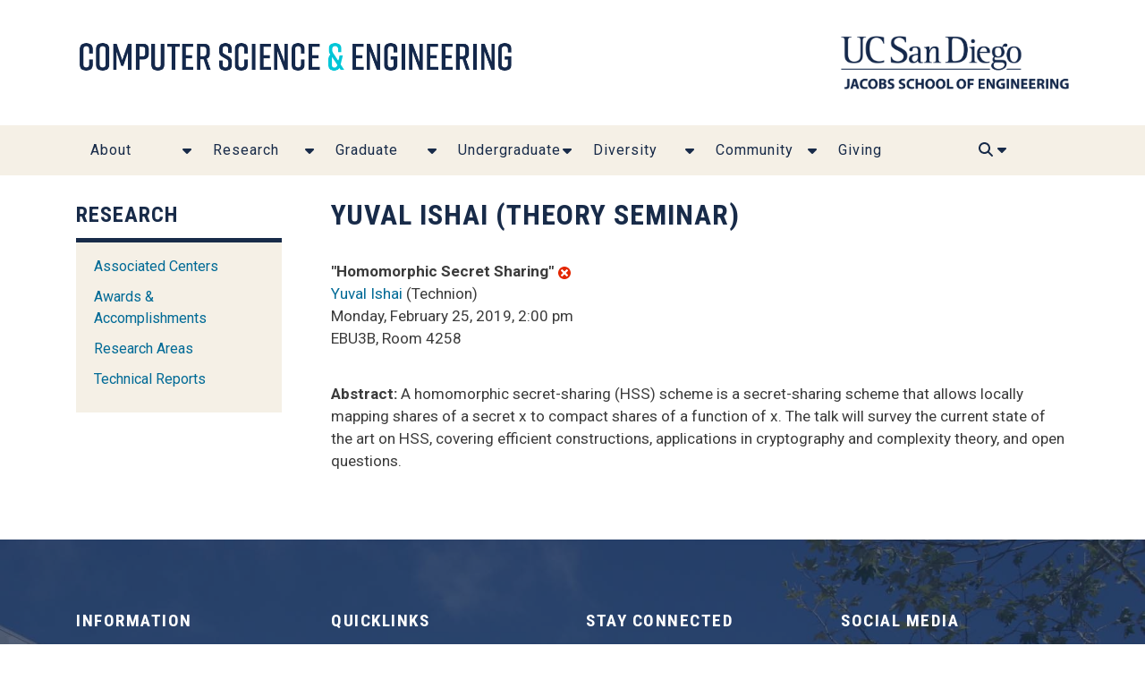

--- FILE ---
content_type: text/html; charset=UTF-8
request_url: https://cse.ucsd.edu/research/yuval-ishai-theory-seminar
body_size: 7283
content:
<!DOCTYPE html>
<html lang="en" dir="ltr">
  <head>
    <meta charset="utf-8" />
<script async src="https://www.googletagmanager.com/gtag/js?id=UA-9709862-9"></script>
<script>window.dataLayer = window.dataLayer || [];function gtag(){dataLayer.push(arguments)};gtag("js", new Date());gtag("set", "developer_id.dMDhkMT", true);gtag("config", "UA-9709862-9", {"groups":"default","linker":{"domains":["cse.ucsd.edu","cseweb.ucsd.edu"]},"anonymize_ip":true,"page_placeholder":"PLACEHOLDER_page_path","allow_ad_personalization_signals":false});gtag("config", "G-DQLWSKCKE6", {"groups":"default","linker":{"domains":["cse.ucsd.edu","cseweb.ucsd.edu"]},"page_placeholder":"PLACEHOLDER_page_location","allow_ad_personalization_signals":false});</script>
<meta name="Generator" content="Drupal 9 (https://www.drupal.org)" />
<meta name="MobileOptimized" content="width" />
<meta name="HandheldFriendly" content="true" />
<meta name="viewport" content="width=device-width, initial-scale=1, shrink-to-fit=no" />
<meta http-equiv="x-ua-compatible" content="ie=edge" />
<link rel="icon" href="/sites/default/files/cse-favicon_0.png" type="image/png" />
<link rel="canonical" href="https://cse.ucsd.edu/research/yuval-ishai-theory-seminar" />
<link rel="shortlink" href="https://cse.ucsd.edu/node/1647" />
<script src="/sites/default/files/google_tag/jsoe/google_tag.script.js?t9uncz" defer></script>

    <title>Yuval Ishai (Theory Seminar) | Computer Science</title>
    <link rel="stylesheet" media="all" href="/sites/default/files/css/css_eOzgLVMZTA-0ZayATpQxWVzOMK5yGyIOPgMm6BM8Imk.css" />
<link rel="stylesheet" media="all" href="/sites/default/files/css/css_gL-lcyKD3m7iZ5YP__xQ63jRBXoOy0MOgpn22RtXuXs.css" />
<link rel="stylesheet" media="all" href="//stackpath.bootstrapcdn.com/bootstrap/4.5.0/css/bootstrap.min.css" />
<link rel="stylesheet" media="all" href="/sites/default/files/css/css_gMnqAitBl8zWhF--5VYHRhaIfvNQonn0aOrBDJ8eVrU.css" />
<link rel="stylesheet" media="all" href="//fonts.googleapis.com/css2?family=Teko:wght@300;400;500;700&amp;display=swap" />
<link rel="stylesheet" media="all" href="//fonts.googleapis.com/css2?family=Roboto:wght@300;400;500;700&amp;display=swap" />
<link rel="stylesheet" media="all" href="/sites/default/files/css/css_TTVy6SQdYQk_ViE9VxQScmiRO5CvcLmzejEf2R_yqpk.css" />
<link rel="stylesheet" media="all" href="//fonts.googleapis.com/css?family=Roboto|Roboto+Condensed:700" />
<link rel="stylesheet" media="all" href="/sites/default/files/css/css_J6vOvEAAxHEViDC7wn7vh7WrLFvtkMSxFuWVF14jGXk.css" />
<link rel="stylesheet" media="print" href="/sites/default/files/css/css_Y4H_4BqmgyCtG7E7YdseTs2qvy9C34c51kBamDdgark.css" />

    <script src="https://use.fontawesome.com/releases/v6.1.0/js/all.js" defer crossorigin="anonymous"></script>
<script src="https://use.fontawesome.com/releases/v6.1.0/js/v4-shims.js" defer crossorigin="anonymous"></script>

  </head>
  <body class="layout-one-sidebar layout-sidebar-first page-node-1647 path-node node--type-faculty-research">
    <a href="#main-content" class="visually-hidden focusable skip-link">
      Skip to main content
    </a>
    <noscript><iframe src="https://www.googletagmanager.com/ns.html?id=GTM-5LK9HJ2" height="0" width="0" style="display:none;visibility:hidden"></iframe></noscript>
      <div class="dialog-off-canvas-main-canvas" data-off-canvas-main-canvas>
    
      <header>
      <div class="container">
        <div class="row">
          <div class="col-sm-9">
            <!--<h3 class="header-title"><a href="/">Computer Science <span>&</span> Engineering</a></h3>-->
            <a href="/">
              <img src="/themes/contrib/bootstrap_subtheme/images/cropped-cse-logo.png" class="cse-logo img-fluid" alt="Computer Science & Engineering Department"/>
            </a>
          </div>
          <div class="col-sm-3">
            <a href="http://jacobsschool.ucsd.edu/">
              <img src="/themes/contrib/bootstrap_subtheme/images/UCSDLogo_JSOE_Blue.png" class="jacobs_logo img-fluid" alt="Jacobs School of Engineering UC San Diego"/>
            </a>
          </div>
        </div>
  			      </div>

      <nav class="navbar navbar-expand-lg" id="navbar-main">
          <div class="container">
          <div id="navbar">
  				    				    				                <button class="navbar-toggler navbar-toggler-right" type="button" data-toggle="collapse" data-target="#CollapsingNavbar" aria-controls="CollapsingNavbar" aria-expanded="false" aria-label="Toggle navigation">
                <span class="navbar-toggler-icon"><i class="fa-solid fa-bars"></i></span>
              </button>
              <div class="collapse navbar-collapse" id="CollapsingNavbar">
  						    <section class="row region region-navigation-collapsible">
    <nav role="navigation" aria-labelledby="block-csemainmenu-2-menu" id="block-csemainmenu-2" class="block block-menu navigation menu--cse-main-menu">
            
  <h2 class="sr-only" id="block-csemainmenu-2-menu">CSE Main Menu</h2>
  

        
             <ul block="block-csemainmenu-2" class="clearfix nav navbar-nav">
                    <li class="nav-item menu-item--expanded dropdown">
                          <a href="/about" title="About CSE, CSE People and More!" class="nav-link" data-drupal-link-system-path="node/1">About</a>
          <a href="/about" title="About CSE, CSE People and More!" class="nav-link dropdown-toggle dropdown-toggle-split nav-link--about" data-toggle="dropdown" aria-expanded="false" aria-haspopup="true" data-drupal-link-system-path="node/1"></a>
                       <ul class="dropdown-menu">
                    <li class="dropdown-item">
                          <a href="/people" class="nav-link--people" data-drupal-link-system-path="node/2">People</a>
              </li>
                <li class="dropdown-item">
                          <a href="/about/our-building" title="Our Building" class="nav-link--about-our-building" data-drupal-link-system-path="node/1533">Our Building</a>
              </li>
                <li class="dropdown-item">
                          <a href="/about/cse-publications" title="CSE Publications" class="nav-link--about-cse-publications" data-drupal-link-system-path="node/2145">CSE Publications</a>
              </li>
                <li class="dropdown-item">
                          <a href="/about/cse-news" title="CSE News" class="nav-link--about-cse-news" data-drupal-link-system-path="about/cse-news">CSE News</a>
              </li>
                <li class="dropdown-item">
                          <a href="/about/cse-events-calendar" title="CSE Events" class="nav-link--about-cse-events-calendar" data-drupal-link-system-path="node/318">CSE Events</a>
              </li>
                <li class="dropdown-item">
                          <a href="/about/contact" class="nav-link--about-contact" data-drupal-link-system-path="node/7">Contact Us</a>
              </li>
                <li class="dropdown-item menu-item--collapsed">
                          <a href="/administration" class="nav-link--administration" data-drupal-link-system-path="node/6">Administration</a>
              </li>
                <li class="dropdown-item">
                          <a href="/cse-alumni/board-information" class="nav-link--cse-alumni-board-information" data-drupal-link-system-path="node/2691">CSE Alumni</a>
              </li>
            </ul>
  
              </li>
                <li class="nav-item menu-item--expanded dropdown">
                          <a href="/research" title="Check out CSE Faculty and their research!" class="nav-link" data-drupal-link-system-path="node/3">Research</a>
          <a href="/research" title="Check out CSE Faculty and their research!" class="nav-link dropdown-toggle dropdown-toggle-split nav-link--research" data-toggle="dropdown" aria-expanded="false" aria-haspopup="true" data-drupal-link-system-path="node/3"></a>
                       <ul class="dropdown-menu">
                    <li class="dropdown-item">
                          <a href="/research" title="Faculty Research" class="nav-link--research" data-drupal-link-system-path="node/3">Research Areas</a>
              </li>
                <li class="dropdown-item">
                          <a href="https://ai.ucsd.edu/" class="nav-link-https--aiucsdedu-">AI at CSE</a>
              </li>
                <li class="dropdown-item">
                          <a href="/research/faculty-awards" title="Awards &amp; Accomplishments" class="nav-link--research-faculty-awards" data-drupal-link-system-path="node/316">Awards &amp; Accomplishments</a>
              </li>
                <li class="dropdown-item">
                          <a href="/research/associated-centers-and-research-units" title="Associated Centers" class="nav-link--research-associated-centers-and-research-units" data-drupal-link-system-path="node/72">Associated Centers</a>
              </li>
                <li class="dropdown-item">
                          <a href="/research/technical-reports" class="nav-link--research-technical-reports" data-drupal-link-system-path="node/73">Technical Reports</a>
              </li>
                <li class="dropdown-item">
                          <a href="/2026renovation" class="nav-link-__026renovation" data-drupal-link-system-path="node/3031">2026 Renovation</a>
              </li>
            </ul>
  
              </li>
                <li class="nav-item menu-item--expanded dropdown">
                          <a href="/graduate" title="Incoming and Current Graduate Students" class="nav-link" data-drupal-link-system-path="node/4">Graduate</a>
          <a href="/graduate" title="Incoming and Current Graduate Students" class="nav-link dropdown-toggle dropdown-toggle-split nav-link--graduate" data-toggle="dropdown" aria-expanded="false" aria-haspopup="true" data-drupal-link-system-path="node/4"></a>
                       <ul class="dropdown-menu">
                    <li class="dropdown-item">
                          <a href="/graduate/graduate-student-awards" title="Student Awards" class="nav-link--graduate-graduate-student-awards" data-drupal-link-system-path="node/1512">Student Awards</a>
              </li>
                <li class="dropdown-item">
                          <a href="/graduate/degree-programs" title="Degree Programs" class="nav-link--graduate-degree-programs" data-drupal-link-system-path="node/10">Degree Programs</a>
              </li>
                <li class="dropdown-item">
                          <a href="/graduate/graduating-phds" title="Graduating PhDs" class="nav-link--graduate-graduating-phds" data-drupal-link-system-path="node/30">Graduating PhDs</a>
              </li>
                <li class="dropdown-item">
                          <a href="/graduate/admissions" title="Graduate Admissions" class="nav-link--graduate-admissions" data-drupal-link-system-path="node/86">Admissions</a>
              </li>
                <li class="dropdown-item">
                          <a href="/graduate/graduate-courses-and-enrollment-information" title="Graduate Courses" class="nav-link--graduate-graduate-courses-and-enrollment-information" data-drupal-link-system-path="node/91">Courses</a>
              </li>
                <li class="dropdown-item">
                          <a href="/graduate/cse-graduate-student-advising" title="Graduate Advising" class="nav-link--graduate-cse-graduate-student-advising" data-drupal-link-system-path="node/98">Advising</a>
              </li>
                <li class="dropdown-item">
                          <a href="/graduate/financial-opportunities" title="Grad Finacing Opportunities" class="nav-link--graduate-financial-opportunities" data-drupal-link-system-path="node/114">Financial Opportunities</a>
              </li>
                <li class="dropdown-item">
                          <a href="/graduate/deepmind-fellowships" class="nav-link--graduate-deepmind-fellowships" data-drupal-link-system-path="node/2198">DeepMind Fellowships</a>
              </li>
            </ul>
  
              </li>
                <li class="nav-item menu-item--expanded dropdown">
                          <a href="/undergraduate" title="Incoming and Current Undergraduates" class="nav-link" data-drupal-link-system-path="node/1648">Undergraduate</a>
          <a href="/undergraduate" title="Incoming and Current Undergraduates" class="nav-link dropdown-toggle dropdown-toggle-split nav-link--undergraduate" data-toggle="dropdown" aria-expanded="false" aria-haspopup="true" data-drupal-link-system-path="node/1648"></a>
                       <ul class="dropdown-menu">
                    <li class="dropdown-item">
                          <a href="https://cse.ucsd.edu/undergraduate" title="Undergraduate Home Page" class="nav-link-https--cseucsdedu-undergraduate">Undergraduate Home Page</a>
              </li>
                <li class="dropdown-item">
                          <a href="/undergraduate/prospectivestudents" title="Undergrad Admissions" class="nav-link--undergraduate-prospectivestudents" data-drupal-link-system-path="node/1694">Prospective Students</a>
              </li>
                <li class="dropdown-item">
                          <a href="/undergraduate/undergraduate-information-homepage" title="Courses and Enrollment Information" class="nav-link--undergraduate-undergraduate-information-homepage" data-drupal-link-system-path="node/1661">Courses and Enrollment Information</a>
              </li>
                <li class="dropdown-item">
                          <a href="/undergraduate/undergraduate-degree-programs" title="Degree Programs" class="nav-link--undergraduate-undergraduate-degree-programs" data-drupal-link-system-path="node/293">Degree Programs</a>
              </li>
                <li class="dropdown-item">
                          <a href="https://cse.ucsd.edu/undergraduate/undergraduate/advising/cse-student-affairs-office-hours" title="Undergrad Advising" class="nav-link-https--cseucsdedu-undergraduate-undergraduate-advising-cse-student-affairs-office-hours">Academic Advising</a>
              </li>
                <li class="dropdown-item">
                          <a href="/undergraduate/advising/undergraduate-committee-ugcom-advising-and-mentorship" title="Faculty Membership" class="nav-link--undergraduate-advising-undergraduate-committee-ugcom-advising-and-mentorship" data-drupal-link-system-path="node/1601">Faculty Mentorship</a>
              </li>
                <li class="dropdown-item">
                          <a href="/undergraduate/undergraduate-tutors" title="Tutors" class="nav-link--undergraduate-undergraduate-tutors" data-drupal-link-system-path="node/184">Tutors</a>
              </li>
                <li class="dropdown-item">
                          <a href="/undergraduate/cse-honors-program" title="CSE Honors Program" class="nav-link--undergraduate-cse-honors-program" data-drupal-link-system-path="node/282">CSE Honors Program</a>
              </li>
                <li class="dropdown-item">
                          <a href="/undergraduate/student-opportunities" title="Student Success and Opportunities" class="nav-link--undergraduate-student-opportunities" data-drupal-link-system-path="node/174">Student Success and Opportunities</a>
              </li>
                <li class="dropdown-item">
                          <a href="/undergraduate/internship-and-job-opportunities" title="Internship and Career Resources" class="nav-link--undergraduate-internship-and-job-opportunities" data-drupal-link-system-path="node/194">Internship and Career Resources</a>
              </li>
                <li class="dropdown-item">
                          <a href="https://cse.ucsd.edu/undergraduate/cse-undergraduate-student-awards" title="Undergraduate Student Awards" class="nav-link-https--cseucsdedu-undergraduate-cse-undergraduate-student-awards">Student Awards</a>
              </li>
            </ul>
  
              </li>
                <li class="nav-item menu-item--expanded dropdown">
                          <a href="/diversity_equity_inclusion" title="Diversity Equity Inclusion" class="nav-link" data-drupal-link-system-path="node/1442">Diversity</a>
          <a href="/diversity_equity_inclusion" title="Diversity Equity Inclusion" class="nav-link dropdown-toggle dropdown-toggle-split nav-link--diversity-equity-inclusion" data-toggle="dropdown" aria-expanded="false" aria-haspopup="true" data-drupal-link-system-path="node/1442"></a>
                       <ul class="dropdown-menu">
                    <li class="dropdown-item">
                          <a href="/diversity/events" title="DEI Events" class="nav-link--diversity-events" data-drupal-link-system-path="node/1917">Events</a>
              </li>
                <li class="dropdown-item">
                          <a href="/diversity/cse-book-club" class="nav-link--diversity-cse-book-club" data-drupal-link-system-path="node/2446">Book Club</a>
              </li>
                <li class="dropdown-item">
                          <a href="/diversity/student-organizations" title="Student Organization" class="nav-link--diversity-student-organizations" data-drupal-link-system-path="node/1913">Student Organizations</a>
              </li>
            </ul>
  
              </li>
                <li class="nav-item menu-item--expanded dropdown">
                          <a href="/community" class="nav-link" data-drupal-link-system-path="node/2403">Community</a>
          <a href="/community" class="nav-link dropdown-toggle dropdown-toggle-split nav-link--community" data-toggle="dropdown" aria-expanded="false" aria-haspopup="true" data-drupal-link-system-path="node/2403"></a>
                       <ul class="dropdown-menu">
                    <li class="dropdown-item">
                          <a href="/student-organizations" class="nav-link--student-organizations" data-drupal-link-system-path="node/2447">Student Organization</a>
              </li>
                <li class="dropdown-item">
                          <a href="/cse-alumni/board-information" class="nav-link--cse-alumni-board-information" data-drupal-link-system-path="node/2691">CSE Alumni Board</a>
              </li>
                <li class="dropdown-item">
                          <a href="/cse-alumni" class="nav-link--cse-alumni" data-drupal-link-system-path="node/2695">CSE Alumni Resources</a>
              </li>
                <li class="dropdown-item">
                          <a href="/community/companies" class="nav-link--community-companies" data-drupal-link-system-path="node/2473">CSE Founded Companies</a>
              </li>
                <li class="dropdown-item">
                          <a href="/industry" class="nav-link--industry" data-drupal-link-system-path="node/1883">Industry</a>
              </li>
            </ul>
  
              </li>
                <li class="nav-item">
                          <a href="/giving-cse" class="nav-link nav-link--giving-cse" data-drupal-link-system-path="node/1102">Giving</a>
              </li>
              <li class="nav-item" id="search"><a class="nav-link nav-link--search"><i class="fas fa-search"></i> <i class="fas fa-caret-down"></i></a></li>
        </ul>
  


  </nav>

  </section>

                                    <section class="row region region-search">
    <div class="search-block-form block block-search block-search-form-block" data-drupal-selector="search-block-form" id="block-bootstrap-barrio-subtheme-search" role="search">
  
    
    <div class="content container-inline">
        <div class="content container-inline">
      <form action="/search/node" method="get" id="search-block-form" accept-charset="UTF-8" class="search-form search-block-form form-row">
  



          <fieldset class="js-form-item js-form-type-search form-type-search js-form-item-keys form-item-keys form-no-label form-group">
          <label for="edit-keys" class="sr-only">Search</label>
                    <input title="Enter the terms you wish to search for." data-drupal-selector="edit-keys" type="search" id="edit-keys" name="keys" value="" size="15" maxlength="128" class="form-search form-control" />

                      </fieldset>
<div data-drupal-selector="edit-actions" class="form-actions js-form-wrapper form-group" id="edit-actions"><button data-drupal-selector="edit-submit" type="submit" id="edit-submit" value="Search" class="button js-form-submit form-submit btn btn-primary">Search</button>
</div>

</form>

    </div>
  
  </div>
</div>

  </section>

                              </div>
  				              </div>
          </div>

		    </div>
      </nav>

    </header>
  

  <section role="main" class="container main-body node-1647 Yuval Ishai (Theory Seminar)">
    <div class="row">

    
            
    		
				  		  		
    		  <aside class="col-md-3 col-md-pull-9" role="complementary">
			  <nav role="navigation" aria-labelledby="block-bootstrap-barrio-subtheme-facultyresearch-menu" id="block-bootstrap-barrio-subtheme-facultyresearch" class="block block-menu navigation menu--faculty-research-">
      
  <h2 id="block-bootstrap-barrio-subtheme-facultyresearch-menu">Research </h2>
  

        
              <ul block="block-bootstrap-barrio-subtheme-facultyresearch" class="clearfix nav">
                    <li class="nav-item">
                <a href="/research/associated-centers-and-research-units" title="Associated Centers and Research" class="nav-link nav-link--research-associated-centers-and-research-units" data-drupal-link-system-path="node/72">Associated Centers</a>
              </li>
                <li class="nav-item">
                <a href="/research/faculty-awards" title="Awards &amp; Accomplishments" class="nav-link nav-link--research-faculty-awards" data-drupal-link-system-path="node/316">Awards &amp; Accomplishments</a>
              </li>
                <li class="nav-item">
                <a href="/research" title="Research Areas" class="nav-link nav-link--research" data-drupal-link-system-path="node/3">Research Areas</a>
              </li>
                <li class="nav-item">
                <a href="/research/technical-reports" title="Technical Reports" class="nav-link nav-link--research-technical-reports" data-drupal-link-system-path="node/73">Technical Reports</a>
              </li>
        </ul>
  


  </nav>


		  </aside>
		

	  <div class="col-md-9 col-md-push-3">
		 			  <div data-drupal-messages-fallback class="hidden"></div><div id="block-bootstrap-barrio-subtheme-page-title" class="block block-core block-page-title-block">
  
    
      <div class="content">
      
  <h1 class="title"><span class="field field--name-title field--type-string field--label-hidden">Yuval Ishai (Theory Seminar)</span>
</h1>


    </div>
  </div>
<div id="block-bootstrap-barrio-subtheme-content" class="block block-system block-system-main-block">
  
    
      <div class="content">
      

<article data-history-node-id="1647" role="article" class="node node--type-faculty-research node--view-mode-full clearfix">
  <header>
    
        
      </header>
  <div class="node__content clearfix">
    
            <div class="clearfix text-formatted field field--name-body field--type-text-with-summary field--label-hidden field__item"><div>
<p><strong>"Homomorphic Secret Sharing" <img alt="Image removed." data-entity-type="" data-entity-uuid="" height="16" src="/core/misc/icons/e32700/error.svg" width="16" title="This image has been removed. For security reasons, only images from the local domain are allowed." class="filter-image-invalid" /></strong><br /><a href="http://www.cs.technion.ac.il/~yuvali/">Yuval Ishai</a> (Technion)<br />
Monday, February 25, 2019, 2:00 pm<br />
EBU3B, Room 4258</p>
</div>

<p><br /><strong>Abstract: </strong> A homomorphic secret-sharing (HSS) scheme is a secret-sharing scheme that allows locally mapping shares of a secret x to compact shares of a function of x. The talk will survey the current state of the art on HSS, covering efficient constructions, applications in cryptography and complexity theory, and open questions. </p></div>
      
  </div>
</article>

    </div>
  </div>


		 		 	  </div>

	  
    </div>
  </section>

  
<footer class="footer" role="contentinfo">
 <div class="overlay">
	<div class="container">
		<div class="row">
					<div class="col-sm-3">
				  <section class="row region region-footer-first">
    <nav role="navigation" aria-labelledby="block-bootstrap-barrio-subtheme-footerinformation-menu" id="block-bootstrap-barrio-subtheme-footerinformation" class="block block-menu navigation menu--footer-information">
      
  <h2 id="block-bootstrap-barrio-subtheme-footerinformation-menu">Information</h2>
  

        
              <ul block="block-bootstrap-barrio-subtheme-footerinformation" class="clearfix nav">
                    <li class="nav-item">
                <a href="/undergraduate/undergraduate-program-frequently-asked-questions-faq" title="Prospective Students" class="nav-link nav-link--undergraduate-undergraduate-program-frequently-asked-questions-faq" data-drupal-link-system-path="node/292">Prospective Students</a>
              </li>
                <li class="nav-item">
                <a href="/undergraduate/internship-and-job-opportunities" title="Career" class="nav-link nav-link--undergraduate-internship-and-job-opportunities" data-drupal-link-system-path="node/194">Career Connections</a>
              </li>
                <li class="nav-item">
                <a href="/cse-alumni" title="CSE Alumni" class="nav-link nav-link--cse-alumni" data-drupal-link-system-path="node/2695">Alumni</a>
              </li>
                <li class="nav-item">
                <a href="https://police.ucsd.edu/alerts/clery.html" class="nav-link nav-link-https--policeucsdedu-alerts-cleryhtml">Health &amp; Safety</a>
              </li>
        </ul>
  


  </nav>
<div id="block-bootstrap-barrio-subtheme-emergencyactionplanblock" class="block block-block-content block-block-contentc2c54317-812a-4c42-813f-fe333451175b">
  
    
      <div class="content">
      
            <div class="clearfix text-formatted field field--name-body field--type-text-with-summary field--label-hidden field__item"><p><a href="/administration/emergency-action-plan" title="Emergency Action Plan"><i class="fas fa-exclamation-triangle"></i> Emergency Action Plan</a></p>
</div>
      
    </div>
  </div>

  </section>

			</div>
							<div class="col-sm-3">
				  <section class="row region region-footer-second">
    <nav role="navigation" aria-labelledby="block-bootstrap-barrio-subtheme-footerquicklinks-menu" id="block-bootstrap-barrio-subtheme-footerquicklinks" class="block block-menu navigation menu--footer-quicklinks">
      
  <h2 id="block-bootstrap-barrio-subtheme-footerquicklinks-menu">Quicklinks</h2>
  

        
              <ul block="block-bootstrap-barrio-subtheme-footerquicklinks" class="clearfix nav">
                    <li class="nav-item">
                <a href="/administration/human-resources/recruitment/faculty-positions" class="nav-link nav-link--administration-human-resources-recruitment-faculty-positions" data-drupal-link-system-path="node/214">Faculty Recruitment</a>
              </li>
                <li class="nav-item">
                <a href="/diversity_equity_inclusion" title="CSE Diversity, Equity &amp; Inclusion" class="nav-link nav-link--diversity-equity-inclusion" data-drupal-link-system-path="node/1442">CSE Diversity, Equity &amp; Inclusion</a>
              </li>
                <li class="nav-item">
                <a href="/about/cse-publications" class="nav-link nav-link--about-cse-publications" data-drupal-link-system-path="node/2145">Publications</a>
              </li>
        </ul>
  


  </nav>

  </section>

			</div>
							<div class="col-sm-3">
				  <section class="row region region-footer-third">
    <div id="block-bootstrap-barrio-subtheme-footerstayconnected" class="block block-block-content block-block-contentbe43a4f4-1837-4813-9319-0ee25f9ad7c3">
  
      <h2 class="block-title">Stay Connected</h2>
    
      <div class="content">
      
            <div class="clearfix text-formatted field field--name-body field--type-text-with-summary field--label-hidden field__item"><address>Dept of Computer Science and Engineering<br />
University of California, San Diego<br />
9500 Gilman Drive<br />
La Jolla, CA 92093-0404  U.S.A.</address>
</div>
      
    </div>
  </div>

  </section>

			</div>
							<div class="col-sm-3">
				  <section class="row region region-footer-fourth">
    <div class="views-element-container block block-views block-views-blocksocial-media-icons-block-1" id="block-bootstrap-barrio-subtheme-views-block-social-media-icons-block-1">
  
      <h2 class="block-title">Social Media</h2>
    
      <div class="content">
      <div><div class="footer-social-media-block view view-social-media-icons view-id-social_media_icons view-display-id-block_1 js-view-dom-id-9599e1c10e6fbfc8a5f67f1d7615c2a2848a620ef65990acba013002a4261ec1">
  
    
      
      <div class="view-content row">
          <div class="views-row">
    <div class="views-field views-field-field-social-media-type-1"><div class="field-content"><a href="https://www.facebook.com/UcsdCseDepartment" target="_blank" title="facebook"><i class="fab fa-facebook "></i></a>
</div></div>
  </div>
    <div class="views-row">
    <div class="views-field views-field-field-social-media-type-1"><div class="field-content"><a href="https://www.instagram.com/ucsdcse/" target="_blank" title="instagram"><i class="fab fa-instagram "></i></a>
</div></div>
  </div>
    <div class="views-row">
    <div class="views-field views-field-field-social-media-type-1"><div class="field-content"><a href="https://www.linkedin.com/school/uc-san-diego-computer-science-and-engineering-department" target="_blank" title="linkedin"><i class="fab fa-linkedin "></i></a>
</div></div>
  </div>
    <div class="views-row">
    <div class="views-field views-field-field-social-media-type-1"><div class="field-content"><a href="https://www.twitch.tv/ucsd_cse" target="_blank" title="twitch"><i class="fab fa-twitch "></i></a>
</div></div>
  </div>
    <div class="views-row">
    <div class="views-field views-field-field-social-media-type-1"><div class="field-content"><a href="https://twitter.com/ucsd_cse" target="_blank" title="x_twitter"><i class="fa-brands fa-x-twitter "></i></a>
</div></div>
  </div>
    <div class="views-row">
    <div class="views-field views-field-field-social-media-type-1"><div class="field-content"><a href="https://www.youtube.com/channel/UCa96kzHd_MxotVVLFpfV74w" target="_blank" title="youtube"><i class="fab fa-youtube "></i></a>
</div></div>
  </div>

    </div>
  
          </div>
</div>

    </div>
  </div>

  </section>

							</div>
				</div>
	</div>
  </div>
  	          <section class="row region region-footer-end">
    <div id="block-footerendcopyrightslinks" class="block block-block-content block-block-content654cd1ab-bd21-4d6d-a792-8f8e4b7e576b">
  
    
      <div class="content">
      
            <div class="clearfix text-formatted field field--name-body field--type-text-with-summary field--label-hidden field__item"><p class="text-align-center">©<span class="cYear"> </span> Regents of the University of California. All rights reserved. <a data-h2="useful links and resources" data-h3="resourcescommunitysocial media links" data-module="footer" href="https://accessibility.ucsd.edu/report-a-concern/index.html" target="_blank">Accessibility</a> | <a data-h2="useful links and resources" data-h3="resourcescommunitysocial media links" data-module="footer" href="https://ucsd.edu/about/privacy-policy.html" target="_blank">Privacy</a> | <a data-h2="useful links and resources" data-h3="resourcescommunitysocial media links" data-module="footer" href="https://ucsd.edu/about/terms-of-use.html" target="_blank">Terms of Use</a></p>
</div>
      
    </div>
  </div>

  </section>

     
</footer>
    

  </div>

    
    <script type="application/json" data-drupal-selector="drupal-settings-json">{"path":{"baseUrl":"\/","scriptPath":null,"pathPrefix":"","currentPath":"node\/1647","currentPathIsAdmin":false,"isFront":false,"currentLanguage":"en"},"pluralDelimiter":"\u0003","suppressDeprecationErrors":true,"google_analytics":{"account":"UA-9709862-9","trackOutbound":true,"trackMailto":true,"trackTel":true,"trackDownload":true,"trackDownloadExtensions":"7z|aac|arc|arj|asf|asx|avi|bin|csv|doc(x|m)?|dot(x|m)?|exe|flv|gif|gz|gzip|hqx|jar|jpe?g|js|mp(2|3|4|e?g)|mov(ie)?|msi|msp|pdf|phps|png|ppt(x|m)?|pot(x|m)?|pps(x|m)?|ppam|sld(x|m)?|thmx|qtm?|ra(m|r)?|sea|sit|tar|tgz|torrent|txt|wav|wma|wmv|wpd|xls(x|m|b)?|xlt(x|m)|xlam|xml|z|zip","trackDomainMode":2,"trackCrossDomains":["cse.ucsd.edu","cseweb.ucsd.edu"]},"ckeditorAccordion":{"accordionStyle":{"collapseAll":1,"keepRowsOpen":null,"animateAccordionOpenAndClose":1,"openTabsWithHash":1}},"ajaxTrustedUrl":{"\/search\/node":true},"user":{"uid":0,"permissionsHash":"47e744d150d7b58bb5be7b59912e6160dd2ee486e9d101d58a508ceaf6b9d2e1"}}</script>
<script src="/sites/default/files/js/js_FOy9b5b1ClmAnQAcJajcGEmjxRXJHzyO3amsVbo66ok.js"></script>
<script src="//stackpath.bootstrapcdn.com/bootstrap/4.5.0/js/bootstrap.min.js"></script>
<script src="/sites/default/files/js/js_z7rMSYlRdBVOY6XLqvdgOmMBj66OjZvWBKlOgkggFvs.js"></script>
<script src="/modules/contrib/ckeditor_accordion/js/accordion.frontend.js?t9uncz"></script>

  </body>
</html>
